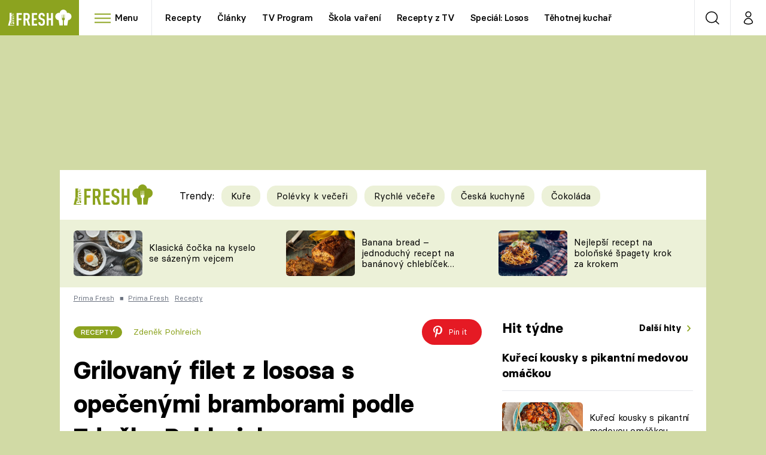

--- FILE ---
content_type: text/css
request_url: https://assets.fresh.iprima.cz/css/fonts.a8210595.css
body_size: 12
content:
@font-face{font-display:swap;font-family:Basier Circle;font-style:normal;font-weight:400;src:url(/fonts/BasierCircle-Regular.woff2) format("woff2")}@font-face{font-display:swap;font-family:Basier Circle;font-style:italic;font-weight:400;src:url(/fonts/BasierCircle-Italic.woff2) format("woff2")}@font-face{font-display:swap;font-family:Basier Circle;font-style:normal;font-weight:500;src:url(/fonts/BasierCircle-Medium.woff2) format("woff2")}@font-face{font-display:swap;font-family:Basier Circle;font-style:normal;font-weight:700;src:url(/fonts/BasierCircle-Bold.woff2) format("woff2")}@font-face{font-display:swap;font-family:Roboto Slab;font-style:normal;font-weight:400;src:url(/fonts/roboto-slab-v33-latin_latin-ext-regular.woff2) format("woff2")}@font-face{font-display:swap;font-family:Roboto Slab;font-style:normal;font-weight:700;src:url(/fonts/roboto-slab-v33-latin_latin-ext-700.woff2) format("woff2")}@font-face{font-display:swap;font-family:Roboto Slab;font-style:normal;font-weight:900;src:url(/fonts/roboto-slab-v33-latin_latin-ext-900.woff2) format("woff2")}